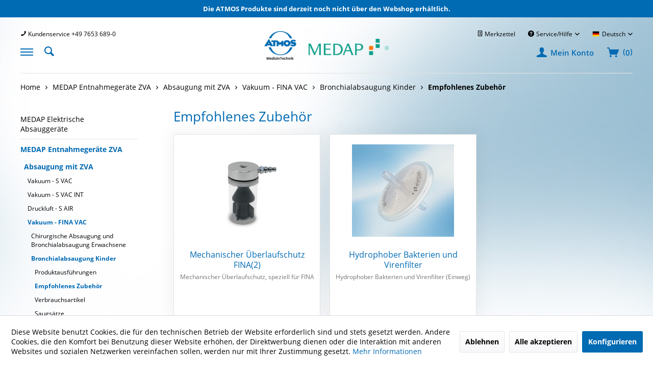

--- FILE ---
content_type: text/html; charset=UTF-8
request_url: https://www.medap-shop.de/medap-entnahmegeraete-zva/absaugung-mit-zva/vakuum-fina-vac/bronchialabsaugung-kinder/empfohlenes-zubehoer/
body_size: 10175
content:
<!DOCTYPE html>
<html class="no-js" lang="de" itemscope="itemscope" itemtype="https://schema.org/WebPage">
<head>
<meta charset="utf-8">
<meta name="author" content="ATMOS MedizinTechnik GmbH & Co. KG" />
<meta name="robots" content="index,follow" />
<meta name="revisit-after" content="15 days" />
<meta name="keywords" content="" />
<meta name="description" content="" />
<meta property="og:type" content="product.group" />
<meta property="og:site_name" content="MEDAP Shop" />
<meta property="og:title" content="Empfohlenes Zubehör" />
<meta property="og:description" content="" />
<meta name="twitter:card" content="product" />
<meta name="twitter:site" content="MEDAP Shop" />
<meta name="twitter:title" content="Empfohlenes Zubehör" />
<meta name="twitter:description" content="" />
<meta property="og:image" content="https://www.medap-shop.de/media/image/ea/6b/37/c_57521698.jpg" />
<meta name="twitter:image" content="https://www.medap-shop.de/media/image/ea/6b/37/c_57521698.jpg" />
<meta itemprop="copyrightHolder" content="MEDAP Shop" />
<meta itemprop="copyrightYear" content="2014" />
<meta itemprop="isFamilyFriendly" content="True" />
<meta itemprop="image" content="/themes/Frontend/Responsive/frontend/_public/src/img/logos/logo--tablet.png" />
<meta name="viewport" content="width=device-width, initial-scale=1.0">
<meta name="mobile-web-app-capable" content="yes">
<meta name="apple-mobile-web-app-title" content="MEDAP Shop">
<meta name="apple-mobile-web-app-capable" content="yes">
<meta name="apple-mobile-web-app-status-bar-style" content="default">
<link rel="alternate" hreflang="x-default" href="https://www.medap-shop.de/medap-entnahmegeraete-zva/absaugung-mit-zva/vakuum-fina-vac/bronchialabsaugung-kinder/empfohlenes-zubehoer/" />
<link rel="alternate" hreflang="en-GB" href="https://www.medap-shop.de/en/medap-tapping-units-cgs/aspiration-with-cgs/vacuum-fina-vac/bronchial-aspiration-pediatrics/recommended-accessories/" />
<link rel="apple-touch-icon-precomposed" href="/themes/Frontend/Responsive/frontend/_public/src/img/apple-touch-icon-precomposed.png">
<link rel="shortcut icon" href="/themes/Frontend/Responsive/frontend/_public/src/img/favicon.ico">
<meta name="msapplication-navbutton-color" content="#D9400B" />
<meta name="application-name" content="MEDAP Shop" />
<meta name="msapplication-starturl" content="https://www.medap-shop.de/" />
<meta name="msapplication-window" content="width=1024;height=768" />
<meta name="msapplication-TileImage" content="/themes/Frontend/Responsive/frontend/_public/src/img/win-tile-image.png">
<meta name="msapplication-TileColor" content="#D9400B">
<meta name="theme-color" content="#D9400B" />
<link rel="canonical" href="https://www.medap-shop.de/medap-entnahmegeraete-zva/absaugung-mit-zva/vakuum-fina-vac/bronchialabsaugung-kinder/empfohlenes-zubehoer/"/>
<title itemprop="name">Empfohlenes Zubehör | Bronchialabsaugung Kinder | Vakuum - FINA VAC | Absaugung mit ZVA | MEDAP Entnahmegeräte ZVA | MEDAP Shop</title>
<link href="/web/cache/1741276496_5b3a0a49ee1f8e678a6658e042543a4c.css" media="all" rel="stylesheet" type="text/css" />
</head>
<body class="is--ctl-listing is--act-index has--no-children" >
<div class="header-top-bar" style="background-color: #006ab3; color: white;font-size: 13px;font-weight:bold; padding: 8px 10px;text-align:center;">Die ATMOS Produkte sind derzeit noch nicht über den Webshop erhältlich.</div>
<div class="page-wrap">
<noscript class="noscript-main">
<div class="alert is--warning">
<div class="alert--icon">
<i class="icon--element icon--warning"></i>
</div>
<div class="alert--content">
Um MEDAP&#x20;Shop in vollem Umfang nutzen zu k&ouml;nnen, empfehlen wir Ihnen Javascript in Ihrem Browser zu aktiveren.
</div>
</div>
</noscript>
<header class="header-main">
<div class="container">
<div class="container--inner">
<div class="header--navigation">
<div class="top-bar">
<nav class="top-bar--navigation block" role="menubar">
<div class="navigation--entry entry--hotline" role="menuitem">
<i class="icon--phone"></i>
<span>Kundenservice +49 7653 689-0</span>
</div>
<div class="top-bar--right">
<div class="navigation--entry entry--notepad" role="menuitem">
<a href="https://www.medap-shop.de/note" title="Merkzettel">
<i class="icon--text"></i>
<span>Merkzettel</span>
</a>
</div>
<div class="navigation--entry entry--service has--drop-down" role="menuitem" aria-haspopup="true" data-drop-down-menu="true">
<i class="icon--service"></i> Service/Hilfe
<ul class="service--list is--rounded" role="menu">
<li class="service--entry" role="menuitem">
<a class="service--link" href="https://www.medap-shop.de/registerFC/index/sValidation/H" title="Registrierung Geschäftskunden" >
Registrierung Geschäftskunden
</a>
</li>
<li class="service--entry" role="menuitem">
<a class="service--link" href="https://www.medap-shop.de/ueber-uns" title="Über uns" >
Über uns
</a>
</li>
<li class="service--entry" role="menuitem">
<a class="service--link" href="https://www.medap-shop.de/kontaktformular-medap-webshop" title="Kontakt" target="_self">
Kontakt
</a>
</li>
<li class="service--entry" role="menuitem">
<a class="service--link" href="https://www.medap-shop.de/versand-und-zahlungsbedingungen" title="Versand und Zahlungsbedingungen" >
Versand und Zahlungsbedingungen
</a>
</li>
<li class="service--entry" role="menuitem">
<a class="service--link" href="https://www.medap-shop.de/datenschutz" title="Datenschutz" >
Datenschutz
</a>
</li>
<li class="service--entry" role="menuitem">
<a class="service--link" href="https://www.medap-shop.de/agb" title="AGB" >
AGB
</a>
</li>
<li class="service--entry" role="menuitem">
<a class="service--link" href="https://www.medap-shop.de/ekb" title="EKB" >
EKB
</a>
</li>
<li class="service--entry" role="menuitem">
<a class="service--link" href="https://www.medap-shop.de/impressum" title="Impressum" >
Impressum
</a>
</li>
</ul>
</div>

            <div class="top-bar--language navigation--entry">
            
                                    <form method="post" class="language--form">
                        
    <div class="field--select">
                    <div class="language--flag de_DE">Deutsch</div>
                
            <div class="select-field">
                <select name="__shop" class="language--select" data-auto-submit="true">
                                            <option value="1" selected="selected">
                            Deutsch
                        </option>
                                            <option value="2" >
                            English
                        </option>
                                    </select>
            </div>
        
        <input type="hidden" name="__redirect" value="1">
        
    </div>

                    </form>
                            
        </div>
    



    

</div>
</nav>
</div>
<a href="https://www.medap-shop.de/" title="MEDAP Shop - zur Startseite wechseln">
<picture>
<img class="logo-main" srcset="/themes/Frontend/MaquetMedap/frontend/_public/src/img/logo/logo.png, /themes/Frontend/MaquetMedap/frontend/_public/src/img/logo/logo-2x.png 2x" alt="MEDAP Shop - zur Startseite wechseln" />
</picture>
</a>
<nav class="shop--navigation block-group">
<ul class="navigation--list block-group" role="menubar">
<li class="navigation--entry entry--menu-left" role="menuitem">
<a class="entry--link entry--trigger btn is--icon-left" href="#offcanvas--left" data-offcanvas="true" data-offCanvasSelector=".sidebar-main" data-fullscreen="true" >
<span></span>
<span></span>
<span></span>
</a>
<a href="#" class="entry--close-off-canvas"></a>
</li>
<li class="navigation--entry entry--search" role="menuitem" data-search="true" aria-haspopup="true" data-minLength="3">
<a class="btn entry--link entry--trigger" href="#show-hide--search" title="Suche anzeigen / schließen" aria-label="Suche anzeigen / schließen">
<i class="icon--search"></i>
</a>
<form action="/search" method="get" class="main-search--form">
<input type="search" name="sSearch" aria-label="Suchbegriff..." class="main-search--field" autocomplete="off" autocapitalize="off" placeholder="Suchbegriff..." maxlength="30" />
<button type="submit" class="main-search--button" aria-label="Suchen">
<i class="icon--search"></i>
<span class="main-search--text">Suchen</span>
</button>
<div class="form--ajax-loader">&nbsp;</div>
</form>
<div class="main-search--results"></div>
</li>

    <li class="navigation--entry entry--account"
        role="menuitem">
        
                            <a href="/registerFC/index/sValidation/H"
                   title="Mein Konto"
                   class="btn is--icon-left entry--link account--link">
                    <i class="icon--account"></i>
                    <span class="account--display">
                        Mein Konto
                    </span>
                </a>            
                    

            </li>



    <li class="navigation--entry entry--cart" role="menuitem">
        <a class="btn is--icon-left cart--link" href="https://www.medap-shop.de/checkout/cart" title="Warenkorb">
            <i class="icon--basket"></i>
            <span>
                (<span class="cart--quantity">
                    0
                </span>)
            </span>
        </a>
        <div class="ajax-loader">&nbsp;</div>
    </li>

    <li class="navigation--entry entry--note">
            </li>

</ul>
</nav>
<div class="container--ajax-cart" data-collapse-cart="true"></div>
</div>
</div>
</div>
</header>
<section class=" content-main container block-group">
<div class="container--inner content--breadcrumb-container">
<nav class="content--breadcrumb block">
<ul class="breadcrumb--list" role="menu" itemscope itemtype="https://schema.org/BreadcrumbList">
<li class="breadcrumb--entry" itemprop="itemListElement" itemscope itemtype="http://schema.org/ListItem">
<a class="breadcrumb--link" href="https://www.medap-shop.de/" title="Home" itemprop="item">
<link itemprop="url" href="https://www.medap-shop.de/" />
<span class="breadcrumb--title" itemprop="name">Home</span>
</a>
</li>
<li class="breadcrumb--separator">
<i class="icon--arrow-right"></i>
</li>
<li role="menuitem" class="breadcrumb--entry" itemprop="itemListElement" itemscope itemtype="https://schema.org/ListItem">
<a class="breadcrumb--link" href="https://www.medap-shop.de/medap-entnahmegeraete-zva/" title="MEDAP Entnahmegeräte ZVA" itemprop="item">
<link itemprop="url" href="https://www.medap-shop.de/medap-entnahmegeraete-zva/" />
<span class="breadcrumb--title" itemprop="name">MEDAP Entnahmegeräte ZVA</span>
</a>
<meta itemprop="position" content="0" />
</li>
<li role="none" class="breadcrumb--separator">
<i class="icon--arrow-right"></i>
</li>
<li role="menuitem" class="breadcrumb--entry" itemprop="itemListElement" itemscope itemtype="https://schema.org/ListItem">
<a class="breadcrumb--link" href="https://www.medap-shop.de/medap-entnahmegeraete-zva/absaugung-mit-zva/" title="Absaugung mit ZVA" itemprop="item">
<link itemprop="url" href="https://www.medap-shop.de/medap-entnahmegeraete-zva/absaugung-mit-zva/" />
<span class="breadcrumb--title" itemprop="name">Absaugung mit ZVA</span>
</a>
<meta itemprop="position" content="1" />
</li>
<li role="none" class="breadcrumb--separator">
<i class="icon--arrow-right"></i>
</li>
<li role="menuitem" class="breadcrumb--entry" itemprop="itemListElement" itemscope itemtype="https://schema.org/ListItem">
<a class="breadcrumb--link" href="https://www.medap-shop.de/medap-entnahmegeraete-zva/absaugung-mit-zva/vakuum-fina-vac/" title="Vakuum - FINA VAC" itemprop="item">
<link itemprop="url" href="https://www.medap-shop.de/medap-entnahmegeraete-zva/absaugung-mit-zva/vakuum-fina-vac/" />
<span class="breadcrumb--title" itemprop="name">Vakuum - FINA VAC</span>
</a>
<meta itemprop="position" content="2" />
</li>
<li role="none" class="breadcrumb--separator">
<i class="icon--arrow-right"></i>
</li>
<li role="menuitem" class="breadcrumb--entry" itemprop="itemListElement" itemscope itemtype="https://schema.org/ListItem">
<a class="breadcrumb--link" href="https://www.medap-shop.de/medap-entnahmegeraete-zva/absaugung-mit-zva/vakuum-fina-vac/bronchialabsaugung-kinder/" title="Bronchialabsaugung Kinder" itemprop="item">
<link itemprop="url" href="https://www.medap-shop.de/medap-entnahmegeraete-zva/absaugung-mit-zva/vakuum-fina-vac/bronchialabsaugung-kinder/" />
<span class="breadcrumb--title" itemprop="name">Bronchialabsaugung Kinder</span>
</a>
<meta itemprop="position" content="3" />
</li>
<li role="none" class="breadcrumb--separator">
<i class="icon--arrow-right"></i>
</li>
<li role="menuitem" class="breadcrumb--entry is--active" itemprop="itemListElement" itemscope itemtype="https://schema.org/ListItem">
<a class="breadcrumb--link" href="https://www.medap-shop.de/medap-entnahmegeraete-zva/absaugung-mit-zva/vakuum-fina-vac/bronchialabsaugung-kinder/empfohlenes-zubehoer/" title="Empfohlenes Zubehör" itemprop="item">
<link itemprop="url" href="https://www.medap-shop.de/medap-entnahmegeraete-zva/absaugung-mit-zva/vakuum-fina-vac/bronchialabsaugung-kinder/empfohlenes-zubehoer/" />
<span class="breadcrumb--title" itemprop="name">Empfohlenes Zubehör</span>
</a>
<meta itemprop="position" content="4" />
</li>
</ul>
</nav>
</div>
<div class="content-main--inner">
<div id='cookie-consent' class='off-canvas is--left block-transition' data-cookie-consent-manager='true' data-cookieTimeout='60'>
<div class='cookie-consent--header cookie-consent--close'>
Cookie-Einstellungen
<i class="icon--arrow-right"></i>
</div>
<div class='cookie-consent--description'>
Diese Website benutzt Cookies, die für den technischen Betrieb der Website erforderlich sind und stets gesetzt werden. Andere Cookies, die den Komfort bei Benutzung dieser Website erhöhen, der Direktwerbung dienen oder die Interaktion mit anderen Websites und sozialen Netzwerken vereinfachen sollen, werden nur mit Ihrer Zustimmung gesetzt.
</div>
<div class='cookie-consent--configuration'>
<div class='cookie-consent--configuration-header'>
<div class='cookie-consent--configuration-header-text'>Konfiguration</div>
</div>
<div class='cookie-consent--configuration-main'>
<div class='cookie-consent--group'>
<input type="hidden" class="cookie-consent--group-name" value="technical" />
<label class="cookie-consent--group-state cookie-consent--state-input cookie-consent--required">
<input type="checkbox" name="technical-state" class="cookie-consent--group-state-input" disabled="disabled" checked="checked"/>
<span class="cookie-consent--state-input-element"></span>
</label>
<div class='cookie-consent--group-title' data-collapse-panel='true' data-contentSiblingSelector=".cookie-consent--group-container">
<div class="cookie-consent--group-title-label cookie-consent--state-label">
Technisch erforderlich
</div>
<span class="cookie-consent--group-arrow is-icon--right">
<i class="icon--arrow-right"></i>
</span>
</div>
<div class='cookie-consent--group-container'>
<div class='cookie-consent--group-description'>
Diese Cookies sind für die Grundfunktionen des Shops notwendig.
</div>
<div class='cookie-consent--cookies-container'>
<div class='cookie-consent--cookie'>
<input type="hidden" class="cookie-consent--cookie-name" value="cookieDeclined" />
<label class="cookie-consent--cookie-state cookie-consent--state-input cookie-consent--required">
<input type="checkbox" name="cookieDeclined-state" class="cookie-consent--cookie-state-input" disabled="disabled" checked="checked" />
<span class="cookie-consent--state-input-element"></span>
</label>
<div class='cookie--label cookie-consent--state-label'>
"Alle Cookies ablehnen" Cookie
</div>
</div>
<div class='cookie-consent--cookie'>
<input type="hidden" class="cookie-consent--cookie-name" value="allowCookie" />
<label class="cookie-consent--cookie-state cookie-consent--state-input cookie-consent--required">
<input type="checkbox" name="allowCookie-state" class="cookie-consent--cookie-state-input" disabled="disabled" checked="checked" />
<span class="cookie-consent--state-input-element"></span>
</label>
<div class='cookie--label cookie-consent--state-label'>
"Alle Cookies annehmen" Cookie
</div>
</div>
<div class='cookie-consent--cookie'>
<input type="hidden" class="cookie-consent--cookie-name" value="shop" />
<label class="cookie-consent--cookie-state cookie-consent--state-input cookie-consent--required">
<input type="checkbox" name="shop-state" class="cookie-consent--cookie-state-input" disabled="disabled" checked="checked" />
<span class="cookie-consent--state-input-element"></span>
</label>
<div class='cookie--label cookie-consent--state-label'>
Ausgewählter Shop
</div>
</div>
<div class='cookie-consent--cookie'>
<input type="hidden" class="cookie-consent--cookie-name" value="csrf_token" />
<label class="cookie-consent--cookie-state cookie-consent--state-input cookie-consent--required">
<input type="checkbox" name="csrf_token-state" class="cookie-consent--cookie-state-input" disabled="disabled" checked="checked" />
<span class="cookie-consent--state-input-element"></span>
</label>
<div class='cookie--label cookie-consent--state-label'>
CSRF-Token
</div>
</div>
<div class='cookie-consent--cookie'>
<input type="hidden" class="cookie-consent--cookie-name" value="cookiePreferences" />
<label class="cookie-consent--cookie-state cookie-consent--state-input cookie-consent--required">
<input type="checkbox" name="cookiePreferences-state" class="cookie-consent--cookie-state-input" disabled="disabled" checked="checked" />
<span class="cookie-consent--state-input-element"></span>
</label>
<div class='cookie--label cookie-consent--state-label'>
Cookie-Einstellungen
</div>
</div>
<div class='cookie-consent--cookie'>
<input type="hidden" class="cookie-consent--cookie-name" value="x-cache-context-hash" />
<label class="cookie-consent--cookie-state cookie-consent--state-input cookie-consent--required">
<input type="checkbox" name="x-cache-context-hash-state" class="cookie-consent--cookie-state-input" disabled="disabled" checked="checked" />
<span class="cookie-consent--state-input-element"></span>
</label>
<div class='cookie--label cookie-consent--state-label'>
Individuelle Preise
</div>
</div>
<div class='cookie-consent--cookie'>
<input type="hidden" class="cookie-consent--cookie-name" value="nocache" />
<label class="cookie-consent--cookie-state cookie-consent--state-input cookie-consent--required">
<input type="checkbox" name="nocache-state" class="cookie-consent--cookie-state-input" disabled="disabled" checked="checked" />
<span class="cookie-consent--state-input-element"></span>
</label>
<div class='cookie--label cookie-consent--state-label'>
Kundenspezifisches Caching
</div>
</div>
<div class='cookie-consent--cookie'>
<input type="hidden" class="cookie-consent--cookie-name" value="session" />
<label class="cookie-consent--cookie-state cookie-consent--state-input cookie-consent--required">
<input type="checkbox" name="session-state" class="cookie-consent--cookie-state-input" disabled="disabled" checked="checked" />
<span class="cookie-consent--state-input-element"></span>
</label>
<div class='cookie--label cookie-consent--state-label'>
Session
</div>
</div>
<div class='cookie-consent--cookie'>
<input type="hidden" class="cookie-consent--cookie-name" value="currency" />
<label class="cookie-consent--cookie-state cookie-consent--state-input cookie-consent--required">
<input type="checkbox" name="currency-state" class="cookie-consent--cookie-state-input" disabled="disabled" checked="checked" />
<span class="cookie-consent--state-input-element"></span>
</label>
<div class='cookie--label cookie-consent--state-label'>
Währungswechsel
</div>
</div>
</div>
</div>
</div>
<div class='cookie-consent--group'>
<input type="hidden" class="cookie-consent--group-name" value="comfort" />
<label class="cookie-consent--group-state cookie-consent--state-input">
<input type="checkbox" name="comfort-state" class="cookie-consent--group-state-input"/>
<span class="cookie-consent--state-input-element"></span>
</label>
<div class='cookie-consent--group-title' data-collapse-panel='true' data-contentSiblingSelector=".cookie-consent--group-container">
<div class="cookie-consent--group-title-label cookie-consent--state-label">
Komfortfunktionen
</div>
<span class="cookie-consent--group-arrow is-icon--right">
<i class="icon--arrow-right"></i>
</span>
</div>
<div class='cookie-consent--group-container'>
<div class='cookie-consent--group-description'>
Diese Cookies werden genutzt um das Einkaufserlebnis noch ansprechender zu gestalten, beispielsweise für die Wiedererkennung des Besuchers.
</div>
<div class='cookie-consent--cookies-container'>
<div class='cookie-consent--cookie'>
<input type="hidden" class="cookie-consent--cookie-name" value="sUniqueID" />
<label class="cookie-consent--cookie-state cookie-consent--state-input">
<input type="checkbox" name="sUniqueID-state" class="cookie-consent--cookie-state-input" />
<span class="cookie-consent--state-input-element"></span>
</label>
<div class='cookie--label cookie-consent--state-label'>
Merkzettel
</div>
</div>
</div>
</div>
</div>
<div class='cookie-consent--group'>
<input type="hidden" class="cookie-consent--group-name" value="statistics" />
<label class="cookie-consent--group-state cookie-consent--state-input">
<input type="checkbox" name="statistics-state" class="cookie-consent--group-state-input"/>
<span class="cookie-consent--state-input-element"></span>
</label>
<div class='cookie-consent--group-title' data-collapse-panel='true' data-contentSiblingSelector=".cookie-consent--group-container">
<div class="cookie-consent--group-title-label cookie-consent--state-label">
Statistik & Tracking
</div>
<span class="cookie-consent--group-arrow is-icon--right">
<i class="icon--arrow-right"></i>
</span>
</div>
<div class='cookie-consent--group-container'>
<div class='cookie-consent--cookies-container'>
<div class='cookie-consent--cookie'>
<input type="hidden" class="cookie-consent--cookie-name" value="x-ua-device" />
<label class="cookie-consent--cookie-state cookie-consent--state-input">
<input type="checkbox" name="x-ua-device-state" class="cookie-consent--cookie-state-input" />
<span class="cookie-consent--state-input-element"></span>
</label>
<div class='cookie--label cookie-consent--state-label'>
Endgeräteerkennung
</div>
</div>
<div class='cookie-consent--cookie'>
<input type="hidden" class="cookie-consent--cookie-name" value="_ga" />
<label class="cookie-consent--cookie-state cookie-consent--state-input">
<input type="checkbox" name="_ga-state" class="cookie-consent--cookie-state-input" />
<span class="cookie-consent--state-input-element"></span>
</label>
<div class='cookie--label cookie-consent--state-label'>
Google Analytics
</div>
</div>
<div class='cookie-consent--cookie'>
<input type="hidden" class="cookie-consent--cookie-name" value="partner" />
<label class="cookie-consent--cookie-state cookie-consent--state-input">
<input type="checkbox" name="partner-state" class="cookie-consent--cookie-state-input" />
<span class="cookie-consent--state-input-element"></span>
</label>
<div class='cookie--label cookie-consent--state-label'>
Partnerprogramm
</div>
</div>
</div>
</div>
</div>
</div>
</div>
<div class="cookie-consent--save">
<input class="cookie-consent--save-button btn is--primary" type="button" value="Einstellungen speichern" />
</div>
</div>
<aside class="sidebar-main off-canvas">
<div class="navigation--smartphone">
<ul class="navigation--list ">
</ul>
<div class="navigation--breadcrumb-container">
<ul class="navigation--breadcrumb">
<li><a href="#" class="link--go-main">Home</a></li>
<li>
<a  href="https://www.medap-shop.de/medap-entnahmegeraete-zva/" class="navigation--link link--go-forward navigation--link-breadcrumb" data-categoryId="3061" data-fetchUrl="/widgets/listing/getCategory/categoryId/3061">MEDAP Entnahmegeräte ZVA</a>
</li>
<li>
<a  href="https://www.medap-shop.de/medap-entnahmegeraete-zva/absaugung-mit-zva/" class="navigation--link link--go-forward navigation--link-breadcrumb" data-categoryId="3070" data-fetchUrl="/widgets/listing/getCategory/categoryId/3070">Absaugung mit ZVA</a>
</li>
<li>
<a  href="https://www.medap-shop.de/medap-entnahmegeraete-zva/absaugung-mit-zva/vakuum-fina-vac/" class="navigation--link link--go-forward navigation--link-breadcrumb" data-categoryId="176" data-fetchUrl="/widgets/listing/getCategory/categoryId/176">Vakuum - FINA VAC</a>
</li>
<li>
<a  href="https://www.medap-shop.de/medap-entnahmegeraete-zva/absaugung-mit-zva/vakuum-fina-vac/bronchialabsaugung-kinder/" class="navigation--link link--go-forward navigation--link-breadcrumb" data-categoryId="232" data-fetchUrl="/widgets/listing/getCategory/categoryId/232">Bronchialabsaugung Kinder</a>
</li>
<li>
<a  href="https://www.medap-shop.de/medap-entnahmegeraete-zva/absaugung-mit-zva/vakuum-fina-vac/bronchialabsaugung-kinder/empfohlenes-zubehoer/" class="navigation--link link--go-forward navigation--link-breadcrumb" data-categoryId="278" data-fetchUrl="/widgets/listing/getCategory/categoryId/278">Empfohlenes Zubehör</a>
</li>
</ul>
</div>
</div>
<div class="sidebar--categories-wrapper" data-subcategory-nav="true" data-mainCategoryId="3" data-categoryId="278" data-fetchUrl="/widgets/listing/getCategory/categoryId/278">
<div class="sidebar--categories-navigation">
<ul class="sidebar--navigation categories--navigation navigation--list is--drop-down is--level0 is--rounded" role="menu">
<li class="navigation--entry has--sub-children" role="menuitem">
<a class="navigation--link" href="https://www.medap-shop.de/medap-elektrische-absauggeraete/" title="MEDAP Elektrische Absauggeräte" >
<span class="navigation--title">MEDAP Elektrische Absauggeräte</span>
</a>
<a href="https://www.medap-shop.de/medap-elektrische-absauggeraete/" title="MEDAP Elektrische Absauggeräte" class="link--go-forward" data-categoryId="3060" data-fetchUrl="/widgets/listing/getCategory/categoryId/3060" >
<span>MEDAP Elektrische Absauggeräte</span>
<i class="icon--arrow-right"></i>
</a>
</li>
<li class="navigation--entry is--active has--sub-categories has--sub-children" role="menuitem">
<a class="navigation--link" href="https://www.medap-shop.de/medap-entnahmegeraete-zva/" title="MEDAP Entnahmegeräte ZVA" >
<span class="navigation--title">MEDAP Entnahmegeräte ZVA</span>
</a>
<a href="https://www.medap-shop.de/medap-entnahmegeraete-zva/" title="MEDAP Entnahmegeräte ZVA" class="link--go-forward" data-categoryId="3061" data-fetchUrl="/widgets/listing/getCategory/categoryId/3061" >
<span>MEDAP Entnahmegeräte ZVA</span>
<i class="icon--arrow-right"></i>
</a>
<ul class="sidebar--navigation categories--navigation navigation--list is--level1 is--rounded" role="menu">
<li class="navigation--entry is--active has--sub-categories has--sub-children" role="menuitem">
<a class="navigation--link" href="https://www.medap-shop.de/medap-entnahmegeraete-zva/absaugung-mit-zva/" title="Absaugung mit ZVA" >
<span class="navigation--title">Absaugung mit ZVA</span>
</a>
<a href="https://www.medap-shop.de/medap-entnahmegeraete-zva/absaugung-mit-zva/" title="Absaugung mit ZVA" class="link--go-forward" data-categoryId="3070" data-fetchUrl="/widgets/listing/getCategory/categoryId/3070" >
<span>Absaugung mit ZVA</span>
<i class="icon--arrow-right"></i>
</a>
<ul class="sidebar--navigation categories--navigation navigation--list is--level2 navigation--level-high is--rounded" role="menu">
<li class="navigation--entry has--sub-children" role="menuitem">
<a class="navigation--link" href="https://www.medap-shop.de/medap-entnahmegeraete-zva/absaugung-mit-zva/vakuum-s-vac/" title="Vakuum - S VAC" >
<span class="navigation--title">Vakuum - S VAC</span>
</a>
<a href="https://www.medap-shop.de/medap-entnahmegeraete-zva/absaugung-mit-zva/vakuum-s-vac/" title="Vakuum - S VAC" class="link--go-forward" data-categoryId="1783" data-fetchUrl="/widgets/listing/getCategory/categoryId/1783" >
<span>Vakuum - S VAC</span>
<i class="icon--arrow-right"></i>
</a>
</li>
<li class="navigation--entry has--sub-children" role="menuitem">
<a class="navigation--link" href="https://www.medap-shop.de/medap-entnahmegeraete-zva/absaugung-mit-zva/vakuum-s-vac-int/" title="Vakuum - S VAC INT" >
<span class="navigation--title">Vakuum - S VAC INT</span>
</a>
<a href="https://www.medap-shop.de/medap-entnahmegeraete-zva/absaugung-mit-zva/vakuum-s-vac-int/" title="Vakuum - S VAC INT" class="link--go-forward" data-categoryId="3033" data-fetchUrl="/widgets/listing/getCategory/categoryId/3033" >
<span>Vakuum - S VAC INT</span>
<i class="icon--arrow-right"></i>
</a>
</li>
<li class="navigation--entry has--sub-children" role="menuitem">
<a class="navigation--link" href="https://www.medap-shop.de/medap-entnahmegeraete-zva/absaugung-mit-zva/druckluft-s-air/" title="Druckluft - S AIR" >
<span class="navigation--title">Druckluft - S AIR</span>
</a>
<a href="https://www.medap-shop.de/medap-entnahmegeraete-zva/absaugung-mit-zva/druckluft-s-air/" title="Druckluft - S AIR" class="link--go-forward" data-categoryId="2911" data-fetchUrl="/widgets/listing/getCategory/categoryId/2911" >
<span>Druckluft - S AIR</span>
<i class="icon--arrow-right"></i>
</a>
</li>
<li class="navigation--entry is--active has--sub-categories has--sub-children" role="menuitem">
<a class="navigation--link" href="https://www.medap-shop.de/medap-entnahmegeraete-zva/absaugung-mit-zva/vakuum-fina-vac/" title="Vakuum - FINA VAC" >
<span class="navigation--title">Vakuum - FINA VAC</span>
</a>
<a href="https://www.medap-shop.de/medap-entnahmegeraete-zva/absaugung-mit-zva/vakuum-fina-vac/" title="Vakuum - FINA VAC" class="link--go-forward" data-categoryId="176" data-fetchUrl="/widgets/listing/getCategory/categoryId/176" >
<span>Vakuum - FINA VAC</span>
<i class="icon--arrow-right"></i>
</a>
<ul class="sidebar--navigation categories--navigation navigation--list is--level3 navigation--level-high is--rounded" role="menu">
<li class="navigation--entry has--sub-children" role="menuitem">
<a class="navigation--link" href="https://www.medap-shop.de/medap-entnahmegeraete-zva/absaugung-mit-zva/vakuum-fina-vac/chirurgische-absaugung-und-bronchialabsaugung-erwachsene/" title="Chirurgische Absaugung und Bronchialabsaugung Erwachsene" >
<span class="navigation--title">Chirurgische Absaugung und Bronchialabsaugung Erwachsene</span>
</a>
<a href="https://www.medap-shop.de/medap-entnahmegeraete-zva/absaugung-mit-zva/vakuum-fina-vac/chirurgische-absaugung-und-bronchialabsaugung-erwachsene/" title="Chirurgische Absaugung und Bronchialabsaugung Erwachsene" class="link--go-forward" data-categoryId="231" data-fetchUrl="/widgets/listing/getCategory/categoryId/231" >
<span>Chirurgische Absaugung und Bronchialabsaugung Erwachsene</span>
<i class="icon--arrow-right"></i>
</a>
</li>
<li class="navigation--entry is--active has--sub-categories has--sub-children" role="menuitem">
<a class="navigation--link" href="https://www.medap-shop.de/medap-entnahmegeraete-zva/absaugung-mit-zva/vakuum-fina-vac/bronchialabsaugung-kinder/" title="Bronchialabsaugung Kinder" >
<span class="navigation--title">Bronchialabsaugung Kinder</span>
</a>
<a href="https://www.medap-shop.de/medap-entnahmegeraete-zva/absaugung-mit-zva/vakuum-fina-vac/bronchialabsaugung-kinder/" title="Bronchialabsaugung Kinder" class="link--go-forward" data-categoryId="232" data-fetchUrl="/widgets/listing/getCategory/categoryId/232" >
<span>Bronchialabsaugung Kinder</span>
<i class="icon--arrow-right"></i>
</a>
<ul class="sidebar--navigation categories--navigation navigation--list is--level4 navigation--level-high is--rounded" role="menu">
<li class="navigation--entry" role="menuitem">
<a class="navigation--link" href="https://www.medap-shop.de/medap-entnahmegeraete-zva/absaugung-mit-zva/vakuum-fina-vac/bronchialabsaugung-kinder/produktausfuehrungen/" title="Produktausführungen" >
<span class="navigation--title">Produktausführungen</span>
</a>
</li>
<li class="navigation--entry is--active" role="menuitem">
<a class="navigation--link" href="https://www.medap-shop.de/medap-entnahmegeraete-zva/absaugung-mit-zva/vakuum-fina-vac/bronchialabsaugung-kinder/empfohlenes-zubehoer/" title="Empfohlenes Zubehör" >
<span class="navigation--title">Empfohlenes Zubehör</span>
</a>
</li>
<li class="navigation--entry" role="menuitem">
<a class="navigation--link" href="https://www.medap-shop.de/medap-entnahmegeraete-zva/absaugung-mit-zva/vakuum-fina-vac/bronchialabsaugung-kinder/verbrauchsartikel/" title="Verbrauchsartikel" >
<span class="navigation--title">Verbrauchsartikel</span>
</a>
</li>
<li class="navigation--entry" role="menuitem">
<a class="navigation--link" href="https://www.medap-shop.de/medap-entnahmegeraete-zva/absaugung-mit-zva/vakuum-fina-vac/bronchialabsaugung-kinder/saugsaetze/" title="Saugsätze" >
<span class="navigation--title">Saugsätze</span>
</a>
</li>
<li class="navigation--entry" role="menuitem">
<a class="navigation--link" href="https://www.medap-shop.de/medap-entnahmegeraete-zva/absaugung-mit-zva/vakuum-fina-vac/bronchialabsaugung-kinder/weiteres-zubehoer/" title="Weiteres Zubehör" >
<span class="navigation--title">Weiteres Zubehör</span>
</a>
</li>
<li class="navigation--entry has--sub-children" role="menuitem">
<a class="navigation--link" href="https://www.medap-shop.de/medap-entnahmegeraete-zva/absaugung-mit-zva/vakuum-fina-vac/bronchialabsaugung-kinder/anschlussschlaeuche/" title="Anschlussschläuche" >
<span class="navigation--title">Anschlussschläuche</span>
</a>
<a href="https://www.medap-shop.de/medap-entnahmegeraete-zva/absaugung-mit-zva/vakuum-fina-vac/bronchialabsaugung-kinder/anschlussschlaeuche/" title="Anschlussschläuche" class="link--go-forward" data-categoryId="290" data-fetchUrl="/widgets/listing/getCategory/categoryId/290" >
<span>Anschlussschläuche</span>
<i class="icon--arrow-right"></i>
</a>
</li>
</ul>
</li>
<li class="navigation--entry has--sub-children" role="menuitem">
<a class="navigation--link" href="https://www.medap-shop.de/medap-entnahmegeraete-zva/absaugung-mit-zva/vakuum-fina-vac/drainageabsaugung/" title="Drainageabsaugung" >
<span class="navigation--title">Drainageabsaugung</span>
</a>
<a href="https://www.medap-shop.de/medap-entnahmegeraete-zva/absaugung-mit-zva/vakuum-fina-vac/drainageabsaugung/" title="Drainageabsaugung" class="link--go-forward" data-categoryId="233" data-fetchUrl="/widgets/listing/getCategory/categoryId/233" >
<span>Drainageabsaugung</span>
<i class="icon--arrow-right"></i>
</a>
</li>
<li class="navigation--entry has--sub-children" role="menuitem">
<a class="navigation--link" href="https://www.medap-shop.de/medap-entnahmegeraete-zva/absaugung-mit-zva/vakuum-fina-vac/thoraxdrainageabsaugung/" title="Thoraxdrainageabsaugung" >
<span class="navigation--title">Thoraxdrainageabsaugung</span>
</a>
<a href="https://www.medap-shop.de/medap-entnahmegeraete-zva/absaugung-mit-zva/vakuum-fina-vac/thoraxdrainageabsaugung/" title="Thoraxdrainageabsaugung" class="link--go-forward" data-categoryId="234" data-fetchUrl="/widgets/listing/getCategory/categoryId/234" >
<span>Thoraxdrainageabsaugung</span>
<i class="icon--arrow-right"></i>
</a>
</li>
<li class="navigation--entry has--sub-children" role="menuitem">
<a class="navigation--link" href="https://www.medap-shop.de/medap-entnahmegeraete-zva/absaugung-mit-zva/vakuum-fina-vac/saugeinheit-kompakt-z.-b.-fuer-die-intensivstation/" title="Saugeinheit kompakt, z. B. für die Intensivstation" >
<span class="navigation--title">Saugeinheit kompakt, z. B. für die Intensivstation</span>
</a>
<a href="https://www.medap-shop.de/medap-entnahmegeraete-zva/absaugung-mit-zva/vakuum-fina-vac/saugeinheit-kompakt-z.-b.-fuer-die-intensivstation/" title="Saugeinheit kompakt, z. B. für die Intensivstation" class="link--go-forward" data-categoryId="681" data-fetchUrl="/widgets/listing/getCategory/categoryId/681" >
<span>Saugeinheit kompakt, z. B. für die Intensivstation</span>
<i class="icon--arrow-right"></i>
</a>
</li>
<li class="navigation--entry has--sub-children" role="menuitem">
<a class="navigation--link" href="https://www.medap-shop.de/medap-entnahmegeraete-zva/absaugung-mit-zva/vakuum-fina-vac/fahrbare-saugeinheit-z.-b.-fuer-die-chirurgie/" title="Fahrbare Saugeinheit, z. B. für die Chirurgie" >
<span class="navigation--title">Fahrbare Saugeinheit, z. B. für die Chirurgie</span>
</a>
<a href="https://www.medap-shop.de/medap-entnahmegeraete-zva/absaugung-mit-zva/vakuum-fina-vac/fahrbare-saugeinheit-z.-b.-fuer-die-chirurgie/" title="Fahrbare Saugeinheit, z. B. für die Chirurgie" class="link--go-forward" data-categoryId="682" data-fetchUrl="/widgets/listing/getCategory/categoryId/682" >
<span>Fahrbare Saugeinheit, z. B. für die Chirurgie</span>
<i class="icon--arrow-right"></i>
</a>
</li>
</ul>
</li>
<li class="navigation--entry has--sub-children" role="menuitem">
<a class="navigation--link" href="https://www.medap-shop.de/medap-entnahmegeraete-zva/absaugung-mit-zva/druckluft-fina-air/" title="Druckluft - FINA AIR" >
<span class="navigation--title">Druckluft - FINA AIR</span>
</a>
<a href="https://www.medap-shop.de/medap-entnahmegeraete-zva/absaugung-mit-zva/druckluft-fina-air/" title="Druckluft - FINA AIR" class="link--go-forward" data-categoryId="177" data-fetchUrl="/widgets/listing/getCategory/categoryId/177" >
<span>Druckluft - FINA AIR</span>
<i class="icon--arrow-right"></i>
</a>
</li>
<li class="navigation--entry has--sub-children" role="menuitem">
<a class="navigation--link" href="https://www.medap-shop.de/medap-entnahmegeraete-zva/absaugung-mit-zva/feinregulierventile/" title="Feinregulierventile" >
<span class="navigation--title">Feinregulierventile</span>
</a>
<a href="https://www.medap-shop.de/medap-entnahmegeraete-zva/absaugung-mit-zva/feinregulierventile/" title="Feinregulierventile" class="link--go-forward" data-categoryId="137" data-fetchUrl="/widgets/listing/getCategory/categoryId/137" >
<span>Feinregulierventile</span>
<i class="icon--arrow-right"></i>
</a>
</li>
<li class="navigation--entry has--sub-children" role="menuitem">
<a class="navigation--link" href="https://www.medap-shop.de/medap-entnahmegeraete-zva/absaugung-mit-zva/fahrbare-saugeinheit-z.-b.-fuer-die-chirurgie/" title="Fahrbare Saugeinheit, z. B. für die Chirurgie" >
<span class="navigation--title">Fahrbare Saugeinheit, z. B. für die Chirurgie</span>
</a>
<a href="https://www.medap-shop.de/medap-entnahmegeraete-zva/absaugung-mit-zva/fahrbare-saugeinheit-z.-b.-fuer-die-chirurgie/" title="Fahrbare Saugeinheit, z. B. für die Chirurgie" class="link--go-forward" data-categoryId="307" data-fetchUrl="/widgets/listing/getCategory/categoryId/307" >
<span>Fahrbare Saugeinheit, z. B. für die Chirurgie</span>
<i class="icon--arrow-right"></i>
</a>
</li>
<li class="navigation--entry has--sub-children" role="menuitem">
<a class="navigation--link" href="https://www.medap-shop.de/medap-entnahmegeraete-zva/absaugung-mit-zva/saugeinheit-kompakt-z.-b.-fuer-die-intensivstation/" title="Saugeinheit kompakt, z. B. für die Intensivstation" >
<span class="navigation--title">Saugeinheit kompakt, z. B. für die Intensivstation</span>
</a>
<a href="https://www.medap-shop.de/medap-entnahmegeraete-zva/absaugung-mit-zva/saugeinheit-kompakt-z.-b.-fuer-die-intensivstation/" title="Saugeinheit kompakt, z. B. für die Intensivstation" class="link--go-forward" data-categoryId="308" data-fetchUrl="/widgets/listing/getCategory/categoryId/308" >
<span>Saugeinheit kompakt, z. B. für die Intensivstation</span>
<i class="icon--arrow-right"></i>
</a>
</li>
</ul>
</li>
<li class="navigation--entry has--sub-children" role="menuitem">
<a class="navigation--link" href="https://www.medap-shop.de/medap-entnahmegeraete-zva/sauerstoffgabe/" title="Sauerstoffgabe" >
<span class="navigation--title">Sauerstoffgabe</span>
</a>
<a href="https://www.medap-shop.de/medap-entnahmegeraete-zva/sauerstoffgabe/" title="Sauerstoffgabe" class="link--go-forward" data-categoryId="3071" data-fetchUrl="/widgets/listing/getCategory/categoryId/3071" >
<span>Sauerstoffgabe</span>
<i class="icon--arrow-right"></i>
</a>
</li>
<li class="navigation--entry has--sub-children" role="menuitem">
<a class="navigation--link" href="https://www.medap-shop.de/medap-entnahmegeraete-zva/anschlussschlaeuche-und-entnahmestecker/" title="Anschlussschläuche und Entnahmestecker" >
<span class="navigation--title">Anschlussschläuche und Entnahmestecker</span>
</a>
<a href="https://www.medap-shop.de/medap-entnahmegeraete-zva/anschlussschlaeuche-und-entnahmestecker/" title="Anschlussschläuche und Entnahmestecker" class="link--go-forward" data-categoryId="139" data-fetchUrl="/widgets/listing/getCategory/categoryId/139" >
<span>Anschlussschläuche und Entnahmestecker</span>
<i class="icon--arrow-right"></i>
</a>
</li>
</ul>
</li>
<li class="navigation--entry has--sub-children" role="menuitem">
<a class="navigation--link" href="https://www.medap-shop.de/medap-mobile-gasversorgung/" title="MEDAP Mobile Gasversorgung" >
<span class="navigation--title">MEDAP Mobile Gasversorgung</span>
</a>
<a href="https://www.medap-shop.de/medap-mobile-gasversorgung/" title="MEDAP Mobile Gasversorgung" class="link--go-forward" data-categoryId="3062" data-fetchUrl="/widgets/listing/getCategory/categoryId/3062" >
<span>MEDAP Mobile Gasversorgung</span>
<i class="icon--arrow-right"></i>
</a>
</li>
<li class="navigation--entry has--sub-children" role="menuitem">
<a class="navigation--link" href="https://www.medap-shop.de/medap-zubehoer/" title="MEDAP Zubehör" >
<span class="navigation--title">MEDAP Zubehör</span>
</a>
<a href="https://www.medap-shop.de/medap-zubehoer/" title="MEDAP Zubehör" class="link--go-forward" data-categoryId="3063" data-fetchUrl="/widgets/listing/getCategory/categoryId/3063" >
<span>MEDAP Zubehör</span>
<i class="icon--arrow-right"></i>
</a>
</li>
</ul>
</div>
<div class="navigation--entry entry--notepad" role="menuitem">
<a href="https://www.medap-shop.de/note" title="Merkzettel">
<i class="icon--text"></i>
<span>Merkzettel</span>
</a>
</div>
<div class="login">
<div class="inner">
<span class="header"><i class="icon--account"></i> Mein Konto</span>
<span class="navigation--signin">
<a href="https://www.medap-shop.de/account#hide-registration" class="blocked--link btn is--primary navigation--signin-btn" data-collapseTarget="#registration" data-action="close">
Anmelden
</a>
<span class="navigation--register">
oder
<a href="https://www.medap-shop.de/account#show-registration" class=" btn is--primary blocked--link" data-collapseTarget="#registration" data-action="open">
registrieren
</a>
</span>
</span>
</div>
</div>
<li class="lang">

            <div class="top-bar--language navigation--entry">
            
                                    <form method="post" class="language--form">
                        
    <div class="field--select">
                    <div class="language--flag de_DE">Deutsch</div>
                
            <div class="select-field">
                <select name="__shop" class="language--select" data-auto-submit="true">
                                            <option value="1" selected="selected">
                            Deutsch
                        </option>
                                            <option value="2" >
                            English
                        </option>
                                    </select>
            </div>
        
        <input type="hidden" name="__redirect" value="1">
        
    </div>

                    </form>
                            
        </div>
    



    

</li>
</div>
</aside>
<div class="listing--sidebar">
<div class="sidebar--categories">
<ul class="sidebar--navigation categories--navigation navigation--list is--drop-down is--level0 is--rounded" role="menu">
<li class="navigation--entry has--sub-children" role="menuitem">
<a class="navigation--link" href="https://www.medap-shop.de/medap-elektrische-absauggeraete/" title="MEDAP Elektrische Absauggeräte" >
MEDAP Elektrische Absauggeräte
<span class="is--icon-right">
<i class="icon--arrow-right"></i>
</span>
</a>
</li>
<li class="navigation--entry is--active has--sub-categories has--sub-children" role="menuitem">
<a class="navigation--link is--active has--sub-categories" href="https://www.medap-shop.de/medap-entnahmegeraete-zva/" title="MEDAP Entnahmegeräte ZVA" >
MEDAP Entnahmegeräte ZVA
<span class="is--icon-right">
<i class="icon--arrow-right"></i>
</span>
</a>
<ul class="sidebar--navigation categories--navigation navigation--list is--level1 is--rounded" role="menu">
<li class="navigation--entry is--active has--sub-categories has--sub-children" role="menuitem">
<a class="navigation--link is--active has--sub-categories" href="https://www.medap-shop.de/medap-entnahmegeraete-zva/absaugung-mit-zva/" title="Absaugung mit ZVA" >
Absaugung mit ZVA
<span class="is--icon-right">
<i class="icon--arrow-right"></i>
</span>
</a>
<ul class="sidebar--navigation categories--navigation navigation--list is--level2 navigation--level-high is--rounded" role="menu">
<li class="navigation--entry has--sub-children" role="menuitem">
<a class="navigation--link" href="https://www.medap-shop.de/medap-entnahmegeraete-zva/absaugung-mit-zva/vakuum-s-vac/" title="Vakuum - S VAC" >
Vakuum - S VAC
<span class="is--icon-right">
<i class="icon--arrow-right"></i>
</span>
</a>
</li>
<li class="navigation--entry has--sub-children" role="menuitem">
<a class="navigation--link" href="https://www.medap-shop.de/medap-entnahmegeraete-zva/absaugung-mit-zva/vakuum-s-vac-int/" title="Vakuum - S VAC INT" >
Vakuum - S VAC INT
<span class="is--icon-right">
<i class="icon--arrow-right"></i>
</span>
</a>
</li>
<li class="navigation--entry has--sub-children" role="menuitem">
<a class="navigation--link" href="https://www.medap-shop.de/medap-entnahmegeraete-zva/absaugung-mit-zva/druckluft-s-air/" title="Druckluft - S AIR" >
Druckluft - S AIR
<span class="is--icon-right">
<i class="icon--arrow-right"></i>
</span>
</a>
</li>
<li class="navigation--entry is--active has--sub-categories has--sub-children" role="menuitem">
<a class="navigation--link is--active has--sub-categories" href="https://www.medap-shop.de/medap-entnahmegeraete-zva/absaugung-mit-zva/vakuum-fina-vac/" title="Vakuum - FINA VAC" >
Vakuum - FINA VAC
<span class="is--icon-right">
<i class="icon--arrow-right"></i>
</span>
</a>
<ul class="sidebar--navigation categories--navigation navigation--list is--level3 navigation--level-high is--rounded" role="menu">
<li class="navigation--entry has--sub-children" role="menuitem">
<a class="navigation--link" href="https://www.medap-shop.de/medap-entnahmegeraete-zva/absaugung-mit-zva/vakuum-fina-vac/chirurgische-absaugung-und-bronchialabsaugung-erwachsene/" title="Chirurgische Absaugung und Bronchialabsaugung Erwachsene" >
Chirurgische Absaugung und Bronchialabsaugung Erwachsene
<span class="is--icon-right">
<i class="icon--arrow-right"></i>
</span>
</a>
</li>
<li class="navigation--entry is--active has--sub-categories has--sub-children" role="menuitem">
<a class="navigation--link is--active has--sub-categories" href="https://www.medap-shop.de/medap-entnahmegeraete-zva/absaugung-mit-zva/vakuum-fina-vac/bronchialabsaugung-kinder/" title="Bronchialabsaugung Kinder" >
Bronchialabsaugung Kinder
<span class="is--icon-right">
<i class="icon--arrow-right"></i>
</span>
</a>
<ul class="sidebar--navigation categories--navigation navigation--list is--level4 navigation--level-high is--rounded" role="menu">
<li class="navigation--entry" role="menuitem">
<a class="navigation--link" href="https://www.medap-shop.de/medap-entnahmegeraete-zva/absaugung-mit-zva/vakuum-fina-vac/bronchialabsaugung-kinder/produktausfuehrungen/" title="Produktausführungen" >
Produktausführungen
</a>
</li>
<li class="navigation--entry is--active" role="menuitem">
<a class="navigation--link is--active" href="https://www.medap-shop.de/medap-entnahmegeraete-zva/absaugung-mit-zva/vakuum-fina-vac/bronchialabsaugung-kinder/empfohlenes-zubehoer/" title="Empfohlenes Zubehör" >
Empfohlenes Zubehör
</a>
</li>
<li class="navigation--entry" role="menuitem">
<a class="navigation--link" href="https://www.medap-shop.de/medap-entnahmegeraete-zva/absaugung-mit-zva/vakuum-fina-vac/bronchialabsaugung-kinder/verbrauchsartikel/" title="Verbrauchsartikel" >
Verbrauchsartikel
</a>
</li>
<li class="navigation--entry" role="menuitem">
<a class="navigation--link" href="https://www.medap-shop.de/medap-entnahmegeraete-zva/absaugung-mit-zva/vakuum-fina-vac/bronchialabsaugung-kinder/saugsaetze/" title="Saugsätze" >
Saugsätze
</a>
</li>
<li class="navigation--entry" role="menuitem">
<a class="navigation--link" href="https://www.medap-shop.de/medap-entnahmegeraete-zva/absaugung-mit-zva/vakuum-fina-vac/bronchialabsaugung-kinder/weiteres-zubehoer/" title="Weiteres Zubehör" >
Weiteres Zubehör
</a>
</li>
<li class="navigation--entry has--sub-children" role="menuitem">
<a class="navigation--link" href="https://www.medap-shop.de/medap-entnahmegeraete-zva/absaugung-mit-zva/vakuum-fina-vac/bronchialabsaugung-kinder/anschlussschlaeuche/" title="Anschlussschläuche" >
Anschlussschläuche
<span class="is--icon-right">
<i class="icon--arrow-right"></i>
</span>
</a>
</li>
</ul>
</li>
<li class="navigation--entry has--sub-children" role="menuitem">
<a class="navigation--link" href="https://www.medap-shop.de/medap-entnahmegeraete-zva/absaugung-mit-zva/vakuum-fina-vac/drainageabsaugung/" title="Drainageabsaugung" >
Drainageabsaugung
<span class="is--icon-right">
<i class="icon--arrow-right"></i>
</span>
</a>
</li>
<li class="navigation--entry has--sub-children" role="menuitem">
<a class="navigation--link" href="https://www.medap-shop.de/medap-entnahmegeraete-zva/absaugung-mit-zva/vakuum-fina-vac/thoraxdrainageabsaugung/" title="Thoraxdrainageabsaugung" >
Thoraxdrainageabsaugung
<span class="is--icon-right">
<i class="icon--arrow-right"></i>
</span>
</a>
</li>
<li class="navigation--entry has--sub-children" role="menuitem">
<a class="navigation--link" href="https://www.medap-shop.de/medap-entnahmegeraete-zva/absaugung-mit-zva/vakuum-fina-vac/saugeinheit-kompakt-z.-b.-fuer-die-intensivstation/" title="Saugeinheit kompakt, z. B. für die Intensivstation" >
Saugeinheit kompakt, z. B. für die Intensivstation
<span class="is--icon-right">
<i class="icon--arrow-right"></i>
</span>
</a>
</li>
<li class="navigation--entry has--sub-children" role="menuitem">
<a class="navigation--link" href="https://www.medap-shop.de/medap-entnahmegeraete-zva/absaugung-mit-zva/vakuum-fina-vac/fahrbare-saugeinheit-z.-b.-fuer-die-chirurgie/" title="Fahrbare Saugeinheit, z. B. für die Chirurgie" >
Fahrbare Saugeinheit, z. B. für die Chirurgie
<span class="is--icon-right">
<i class="icon--arrow-right"></i>
</span>
</a>
</li>
</ul>
</li>
<li class="navigation--entry has--sub-children" role="menuitem">
<a class="navigation--link" href="https://www.medap-shop.de/medap-entnahmegeraete-zva/absaugung-mit-zva/druckluft-fina-air/" title="Druckluft - FINA AIR" >
Druckluft - FINA AIR
<span class="is--icon-right">
<i class="icon--arrow-right"></i>
</span>
</a>
</li>
<li class="navigation--entry has--sub-children" role="menuitem">
<a class="navigation--link" href="https://www.medap-shop.de/medap-entnahmegeraete-zva/absaugung-mit-zva/feinregulierventile/" title="Feinregulierventile" >
Feinregulierventile
<span class="is--icon-right">
<i class="icon--arrow-right"></i>
</span>
</a>
</li>
<li class="navigation--entry has--sub-children" role="menuitem">
<a class="navigation--link" href="https://www.medap-shop.de/medap-entnahmegeraete-zva/absaugung-mit-zva/fahrbare-saugeinheit-z.-b.-fuer-die-chirurgie/" title="Fahrbare Saugeinheit, z. B. für die Chirurgie" >
Fahrbare Saugeinheit, z. B. für die Chirurgie
<span class="is--icon-right">
<i class="icon--arrow-right"></i>
</span>
</a>
</li>
<li class="navigation--entry has--sub-children" role="menuitem">
<a class="navigation--link" href="https://www.medap-shop.de/medap-entnahmegeraete-zva/absaugung-mit-zva/saugeinheit-kompakt-z.-b.-fuer-die-intensivstation/" title="Saugeinheit kompakt, z. B. für die Intensivstation" >
Saugeinheit kompakt, z. B. für die Intensivstation
<span class="is--icon-right">
<i class="icon--arrow-right"></i>
</span>
</a>
</li>
</ul>
</li>
<li class="navigation--entry has--sub-children" role="menuitem">
<a class="navigation--link" href="https://www.medap-shop.de/medap-entnahmegeraete-zva/sauerstoffgabe/" title="Sauerstoffgabe" >
Sauerstoffgabe
<span class="is--icon-right">
<i class="icon--arrow-right"></i>
</span>
</a>
</li>
<li class="navigation--entry has--sub-children" role="menuitem">
<a class="navigation--link" href="https://www.medap-shop.de/medap-entnahmegeraete-zva/anschlussschlaeuche-und-entnahmestecker/" title="Anschlussschläuche und Entnahmestecker" >
Anschlussschläuche und Entnahmestecker
<span class="is--icon-right">
<i class="icon--arrow-right"></i>
</span>
</a>
</li>
</ul>
</li>
<li class="navigation--entry has--sub-children" role="menuitem">
<a class="navigation--link" href="https://www.medap-shop.de/medap-mobile-gasversorgung/" title="MEDAP Mobile Gasversorgung" >
MEDAP Mobile Gasversorgung
<span class="is--icon-right">
<i class="icon--arrow-right"></i>
</span>
</a>
</li>
<li class="navigation--entry has--sub-children" role="menuitem">
<a class="navigation--link" href="https://www.medap-shop.de/medap-zubehoer/" title="MEDAP Zubehör" >
MEDAP Zubehör
<span class="is--icon-right">
<i class="icon--arrow-right"></i>
</span>
</a>
</li>
</ul>
</div>
</div>
<div class="content--wrapper">
<div class="content listing--content">
<div class="category--teaser">
<h1 class="hero--headline panel--title">Empfohlenes Zubehör</h1>
</div>
<div class="listing--wrapper visible--xl visible--l visible--m visible--s visible--xs">
<div data-listing-actions="true" class="listing--actions is--rounded without-facets without-pagination">
<form class="action--sort action--content block" method="get" data-action-form="true">
<input type="hidden" name="p" value="1">
<label for="o" class="sort--label action--label">Sortierung:</label>
<div class="sort--select select-field">
<select id="o" name="o" class="sort--field action--field" data-auto-submit="true" >
<option value="1" selected="selected">Erscheinungsdatum</option>
<option value="5">Artikelbezeichnung</option>
</select>
</div>
</form>
<div class="action--filter-options off-canvas is--hidden">
<a href="#" class="filter--close-btn" data-show-products-text="%s Produkt(e) anzeigen">
Filter schließen <i class="icon--arrow-right"></i>
</a>
<div class="filter--container">
<form id="filter" method="get" data-filter-form="true" data-is-in-sidebar="false" data-listing-url="https://www.medap-shop.de/widgets/listing/listingCount/sCategory/278" data-is-filtered="0" data-load-facets="false" data-instant-filter-result="false" class="">
<div class="filter--actions filter--actions-top">
<button type="submit" class="btn is--primary filter--btn-apply is--large is--icon-right" disabled="disabled">
<span class="filter--count"></span>
Produkte anzeigen
<i class="icon--cycle"></i>
</button>
</div>
<input type="hidden" name="p" value="1"/>
<input type="hidden" name="o" value="1"/>
<input type="hidden" name="n" value="12"/>
<div class="filter--facet-container">
</div>
<div class="filter--active-container" data-reset-label="Alle Filter zurücksetzen">
</div>
<div class="filter--actions filter--actions-bottom">
<button type="submit" class="btn is--primary filter--btn-apply is--large is--icon-right" disabled="disabled">
<span class="filter--count"></span>
Produkte anzeigen
<i class="icon--cycle"></i>
</button>
</div>
</form>
</div>
</div>
<div class="listing--paging panel--paging">
<form class="action--per-page action--content block" method="get" data-action-form="true">
<input type="hidden" name="p" value="1">
<label for="n" class="per-page--label action--label">Artikel pro Seite:</label>
<div class="per-page--select select-field">
<select id="n" name="n" class="per-page--field action--field" data-auto-submit="true" >
<option value="12" selected="selected">12</option>
<option value="24" >24</option>
<option value="36" >36</option>
<option value="48" >48</option>
</select>
</div>
</form>
</div>
</div>
<div class="listing--container">
<div class="listing-no-filter-result">
<div class="alert is--info is--rounded is--hidden">
<div class="alert--icon">
<i class="icon--element icon--info"></i>
</div>
<div class="alert--content">
Für die Filterung wurden keine Ergebnisse gefunden!
</div>
</div>
</div>
<div class="listing" data-ajax-wishlist="true" data-compare-ajax="true" data-infinite-scrolling="true" data-loadPreviousSnippet="Vorherige Artikel laden" data-loadMoreSnippet="Weitere Artikel laden" data-categoryId="278" data-pages="1" data-threshold="10" data-pageShortParameter="p" >
<div class="product--box box--basic" data-page-index="1" data-ordernumber="HM57521699" >
<div class="box--content is--rounded">
<div class="product--badges">
</div>
<div class="product--info">
<a href="https://www.medap-shop.de/medap-zubehoer/zubehoer-absaugen/vakuumverbindungsschlaeuche/1055/mechanischer-ueberlaufschutz-fina-2?c=278" title="Mechanischer Überlaufschutz FINA(2)" class="product--image" >
<span class="image--element">
<span class="image--media">
<img srcset="https://www.medap-shop.de/media/image/7e/cb/60/57521699_200x200.jpg, https://www.medap-shop.de/media/image/81/e8/70/57521699_200x200@2x.jpg 2x" alt="Mechanischer Überlaufschutz FINA(2)" data-extension="jpg" title="Mechanischer Überlaufschutz FINA(2)" />
</span>
</span>
</a>
<a href="https://www.medap-shop.de/medap-zubehoer/zubehoer-absaugen/vakuumverbindungsschlaeuche/1055/mechanischer-ueberlaufschutz-fina-2?c=278" class="product--title" title="Mechanischer Überlaufschutz FINA(2)">
Mechanischer Überlaufschutz FINA(2)
</a>
<div class="product--description">
Mechanischer Überlaufschutz, speziell für FINA
</div>
</div>
</div>
</div>
<div class="product--box box--basic" data-page-index="1" data-ordernumber="HM57500630" >
<div class="box--content is--rounded">
<div class="product--badges">
</div>
<div class="product--info">
<a href="https://www.medap-shop.de/medap-elektrische-absauggeraete/atemwegsabsaugung/venta-sp-26-n-a/grundgeraete/empfohlenes-zubehoer/468/hydrophober-bakterien-und-virenfilter?c=278" title="Hydrophober Bakterien und Virenfilter" class="product--image" >
<span class="image--element">
<span class="image--media">
<img srcset="https://www.medap-shop.de/media/image/41/fc/09/57500630rYzhpeMxIBYof_200x200.jpg, https://www.medap-shop.de/media/image/61/71/63/57500630rYzhpeMxIBYof_200x200@2x.jpg 2x" alt="Hydrophober Bakterien und Virenfilter" data-extension="jpg" title="Hydrophober Bakterien und Virenfilter" />
</span>
</span>
</a>
<a href="https://www.medap-shop.de/medap-elektrische-absauggeraete/atemwegsabsaugung/venta-sp-26-n-a/grundgeraete/empfohlenes-zubehoer/468/hydrophober-bakterien-und-virenfilter?c=278" class="product--title" title="Hydrophober Bakterien und Virenfilter">
Hydrophober Bakterien und Virenfilter
</a>
<div class="product--description">
Hydrophober Bakterien und Virenfilter (Einweg)
</div>
</div>
</div>
</div>
</div>
</div>
<div class="listing--bottom-paging">
<div class="listing--paging panel--paging">
<form class="action--per-page action--content block" method="get" data-action-form="true">
<input type="hidden" name="p" value="1">
<label for="n" class="per-page--label action--label">Artikel pro Seite:</label>
<div class="per-page--select select-field">
<select id="n" name="n" class="per-page--field action--field" data-auto-submit="true" >
<option value="12" selected="selected">12</option>
<option value="24" >24</option>
<option value="36" >36</option>
<option value="48" >48</option>
</select>
</div>
</form>
</div>
</div>
</div>
</div>
</div>
</div>
</section>
<footer class="footer-main">
<div class="container">
<div class="container--inner">
<div class="footer--columns block-group">
<div class="footer--column column--hotline is--first block">
<div class="column--headline">Service Hotline</div>
<div class="column--content">
<p class="column--desc">Telefonische Unterst&uuml;tzung und Beratung unter:<br /><br /><strong style="font-size:16px;">+49 7653 689-0</strong><br /><br />Mo-Fr, 08:00 - 17:00 Uhr</p>
</div>
</div>
<div class="footer--column column--menu block">
<div class="column--headline">Shop Service</div>
<nav class="column--navigation column--content">
<ul class="navigation--list" role="menu">
<li class="navigation--entry" role="menuitem">
<a class="navigation--link" href="https://www.medap-shop.de/registerFC/index/sValidation/H" title="Registrierung Geschäftskunden">
Registrierung Geschäftskunden
</a>
</li>
<li class="navigation--entry" role="menuitem">
<a class="navigation--link" href="https://www.medap-shop.de/versand-und-zahlungsbedingungen" title="Versand und Zahlungsbedingungen">
Versand und Zahlungsbedingungen
</a>
</li>
<li class="navigation--entry" role="menuitem">
<a class="navigation--link" href="https://www.medap-shop.de/agb" title="AGB">
AGB
</a>
</li>
<li class="navigation--entry" role="menuitem">
<a class="navigation--link" href="https://www.medap-shop.de/ekb" title="EKB">
EKB
</a>
</li>
<li class="navigation--entry" role="menuitem">
<a class="navigation--link" href="https://www.medap-shop.de/impressum" title="Impressum">
Impressum
</a>
</li>
</ul>
</nav>
</div>
<div class="footer--column column--menu block">
<div class="column--headline">Shop-Informationen</div>
<nav class="column--navigation column--content">
<ul class="navigation--list" role="menu">
<li class="navigation--entry" role="menuitem">
<a class="navigation--link" href="https://www.medap-shop.de/ueber-uns" title="Über uns">
Über uns
</a>
</li>
<li class="navigation--entry" role="menuitem">
<a class="navigation--link" href="https://www.medap-shop.de/newsletter" title="Newsletter">
Newsletter
</a>
</li>
<li class="navigation--entry" role="menuitem">
<a class="navigation--link" href="https://www.medap-shop.de/kontaktformular-medap-webshop" title="Kontakt" target="_self">
Kontakt
</a>
</li>
<li class="navigation--entry" role="menuitem">
<a class="navigation--link" href="https://www.medap-shop.de/datenschutz" title="Datenschutz">
Datenschutz
</a>
</li>
<li class="navigation--entry" role="menuitem">
<a class="navigation--link" href="https://www.medap-shop.de/nutzungsbedingungen" title="Nutzungsbedingungen">
Nutzungsbedingungen
</a>
</li>
</ul>
</nav>
</div>
<div class="footer--column column--blackforest is--last block">
<div class="column--headline">Qualitätsarbeit</div>
<div class="column--content">
<img srcset="/themes/Frontend/MaquetMedap/frontend/_public/src/img/black-forest.jpg, /themes/Frontend/MaquetMedap/frontend/_public/src/img/black-forest-2x.jpg 2x" />
</div>
</div>
</div>
<div class="footer--logo">
<a href="https://www.medap-shop.de/" title="MEDAP Shop - zur Startseite wechseln">
<picture>
<img srcset="/themes/Frontend/MaquetMedap/frontend/_public/src/img/logo/logo.png, /themes/Frontend/MaquetMedap/frontend/_public/src/img/logo/logo-2x.png 2x" alt="MEDAP Shop - zur Startseite wechseln" />
</picture>
</a>
<p>Copyright © ATMOS MedizinTechnik GmbH & Co. KG - Alle Rechte vorbehalten</p>
</div>
<div class="footer--bottom">
<div class="footer--vat-info">
<p class="vat-info--text">
</p>
</div>
</div>
</div>
</div>
</footer>
</div>
<div class="page-wrap--cookie-permission is--hidden" data-cookie-permission="true" data-urlPrefix="https://www.medap-shop.de/" data-title="Cookie-Richtlinien" data-cookieTimeout="60" data-shopId="1">
<div class="cookie-permission--container cookie-mode--1">
<div class="cookie-permission--content cookie-permission--extra-button">
Diese Website benutzt Cookies, die für den technischen Betrieb der Website erforderlich sind und stets gesetzt werden. Andere Cookies, die den Komfort bei Benutzung dieser Website erhöhen, der Direktwerbung dienen oder die Interaktion mit anderen Websites und sozialen Netzwerken vereinfachen sollen, werden nur mit Ihrer Zustimmung gesetzt.
<a title="Mehr&nbsp;Informationen" class="cookie-permission--privacy-link" href="/datenschutz">
Mehr&nbsp;Informationen
</a>
</div>
<div class="cookie-permission--button cookie-permission--extra-button">
<a href="#" class="cookie-permission--decline-button btn is--large is--center">
Ablehnen
</a>
<a href="#" class="cookie-permission--accept-button btn is--large is--center">
Alle akzeptieren
</a>
<a href="#" class="cookie-permission--configure-button btn is--primary is--large is--center" data-openConsentManager="true">
Konfigurieren
</a>
</div>
</div>
</div>
<script id="footer--js-inline">
var timeNow = 1767773769;
var secureShop = true;
var asyncCallbacks = [];
document.asyncReady = function (callback) {
asyncCallbacks.push(callback);
};
var controller = controller || {"home":"https:\/\/www.medap-shop.de\/","vat_check_enabled":"","vat_check_required":"","register":"https:\/\/www.medap-shop.de\/register","checkout":"https:\/\/www.medap-shop.de\/checkout","ajax_search":"https:\/\/www.medap-shop.de\/ajax_search","ajax_cart":"https:\/\/www.medap-shop.de\/checkout\/ajaxCart","ajax_validate":"https:\/\/www.medap-shop.de\/register","ajax_add_article":"https:\/\/www.medap-shop.de\/checkout\/addArticle","ajax_listing":"\/widgets\/listing\/listingCount","ajax_cart_refresh":"https:\/\/www.medap-shop.de\/checkout\/ajaxAmount","ajax_address_selection":"https:\/\/www.medap-shop.de\/address\/ajaxSelection","ajax_address_editor":"https:\/\/www.medap-shop.de\/address\/ajaxEditor"};
var snippets = snippets || { "noCookiesNotice": "Es wurde festgestellt, dass Cookies in Ihrem Browser deaktiviert sind. Um MEDAP\x20Shop in vollem Umfang nutzen zu k\u00f6nnen, empfehlen wir Ihnen, Cookies in Ihrem Browser zu aktiveren." };
var themeConfig = themeConfig || {"offcanvasOverlayPage":true};
var lastSeenProductsConfig = lastSeenProductsConfig || {"baseUrl":"","shopId":1,"noPicture":"\/themes\/Frontend\/Responsive\/frontend\/_public\/src\/img\/no-picture.jpg","productLimit":"5","currentArticle":""};
var csrfConfig = csrfConfig || {"generateUrl":"\/csrftoken","basePath":"\/","shopId":1};
var statisticDevices = [
{ device: 'mobile', enter: 0, exit: 767 },
{ device: 'tablet', enter: 768, exit: 1259 },
{ device: 'desktop', enter: 1260, exit: 5160 }
];
var cookieRemoval = cookieRemoval || 1;
</script>
<script>
var datePickerGlobalConfig = datePickerGlobalConfig || {
locale: {
weekdays: {
shorthand: ['So', 'Mo', 'Di', 'Mi', 'Do', 'Fr', 'Sa'],
longhand: ['Sonntag', 'Montag', 'Dienstag', 'Mittwoch', 'Donnerstag', 'Freitag', 'Samstag']
},
months: {
shorthand: ['Jan', 'Feb', 'Mär', 'Apr', 'Mai', 'Jun', 'Jul', 'Aug', 'Sep', 'Okt', 'Nov', 'Dez'],
longhand: ['Januar', 'Februar', 'März', 'April', 'Mai', 'Juni', 'Juli', 'August', 'September', 'Oktober', 'November', 'Dezember']
},
firstDayOfWeek: 1,
weekAbbreviation: 'KW',
rangeSeparator: ' bis ',
scrollTitle: 'Zum Wechseln scrollen',
toggleTitle: 'Zum Öffnen klicken',
daysInMonth: [31, 28, 31, 30, 31, 30, 31, 31, 30, 31, 30, 31]
},
dateFormat: 'Y-m-d',
timeFormat: ' H:i:S',
altFormat: 'j. F Y',
altTimeFormat: ' - H:i'
};
</script>
<iframe id="refresh-statistics" width="0" height="0" style="display:none;"></iframe>
<script>
/**
* @returns { boolean }
*/
function hasCookiesAllowed () {
if (window.cookieRemoval === 0) {
return true;
}
if (window.cookieRemoval === 1) {
if (document.cookie.indexOf('cookiePreferences') !== -1) {
return true;
}
return document.cookie.indexOf('cookieDeclined') === -1;
}
/**
* Must be cookieRemoval = 2, so only depends on existence of `allowCookie`
*/
return document.cookie.indexOf('allowCookie') !== -1;
}
/**
* @returns { boolean }
*/
function isDeviceCookieAllowed () {
var cookiesAllowed = hasCookiesAllowed();
if (window.cookieRemoval !== 1) {
return cookiesAllowed;
}
return cookiesAllowed && document.cookie.indexOf('"name":"x-ua-device","active":true') !== -1;
}
function isSecure() {
return window.secureShop !== undefined && window.secureShop === true;
}
(function(window, document) {
var par = document.location.search.match(/sPartner=([^&])+/g),
pid = (par && par[0]) ? par[0].substring(9) : null,
cur = document.location.protocol + '//' + document.location.host,
ref = document.referrer.indexOf(cur) === -1 ? document.referrer : null,
url = "/widgets/index/refreshStatistic",
pth = document.location.pathname.replace("https://www.medap-shop.de/", "/");
url += url.indexOf('?') === -1 ? '?' : '&';
url += 'requestPage=' + encodeURIComponent(pth);
url += '&requestController=' + encodeURI("listing");
if(pid) { url += '&partner=' + pid; }
if(ref) { url += '&referer=' + encodeURIComponent(ref); }
if (isDeviceCookieAllowed()) {
var i = 0,
device = 'desktop',
width = window.innerWidth,
breakpoints = window.statisticDevices;
if (typeof width !== 'number') {
width = (document.documentElement.clientWidth !== 0) ? document.documentElement.clientWidth : document.body.clientWidth;
}
for (; i < breakpoints.length; i++) {
if (width >= ~~(breakpoints[i].enter) && width <= ~~(breakpoints[i].exit)) {
device = breakpoints[i].device;
}
}
document.cookie = 'x-ua-device=' + device + '; path=/' + (isSecure() ? '; secure;' : '');
}
document
.getElementById('refresh-statistics')
.src = url;
})(window, document);
</script>
<script>
window.basketData = {
hasData: false,
data:[]
};
</script>
<div data-googleAnalytics="true" data-googleConversionID="" data-googleConversionLabel="" data-googleConversionLanguage="" data-googleTrackingID="UA-223273919-1" data-googleAnonymizeIp="1" data-googleOptOutCookie="" data-googleTrackingLibrary="ua" data-realAmount="" data-showCookieNote="1" data-cookieNoteMode="1" >
</div>
<script async src="/web/cache/1741276496_5b3a0a49ee1f8e678a6658e042543a4c.js" id="main-script"></script>
<script>
/**
* Wrap the replacement code into a function to call it from the outside to replace the method when necessary
*/
var replaceAsyncReady = window.replaceAsyncReady = function() {
document.asyncReady = function (callback) {
if (typeof callback === 'function') {
window.setTimeout(callback.apply(document), 0);
}
};
};
document.getElementById('main-script').addEventListener('load', function() {
if (!asyncCallbacks) {
return false;
}
for (var i = 0; i < asyncCallbacks.length; i++) {
if (typeof asyncCallbacks[i] === 'function') {
asyncCallbacks[i].call(document);
}
}
replaceAsyncReady();
});
</script>
</body>
</html>